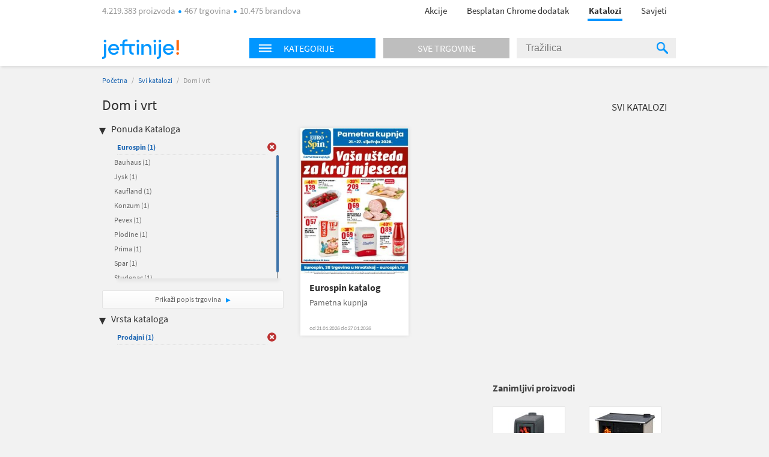

--- FILE ---
content_type: text/html; charset=utf-8
request_url: https://katalozi.jeftinije.hr/L1/4/dom-i-vrt?sel=24,81,82,74,341&tp=1
body_size: 9523
content:
<!DOCTYPE html>
<html xmlns:fb="http://ogp.me/ns/fb#" lang="hr-hr">
<head>
  <meta charset="utf-8" />
<script type="text/javascript">window.gdprAppliesGlobally=true;(function(){function n(e){if(!window.frames[e]){if(document.body&&document.body.firstChild){var t=document.body;var r=document.createElement("iframe");r.style.display="none";r.name=e;r.title=e;t.insertBefore(r,t.firstChild)}else{setTimeout(function(){n(e)},5)}}}function e(r,a,o,s,c){function e(e,t,r,n){if(typeof r!=="function"){return}if(!window[a]){window[a]=[]}var i=false;if(c){i=c(e,n,r)}if(!i){window[a].push({command:e,version:t,callback:r,parameter:n})}}e.stub=true;e.stubVersion=2;function t(n){if(!window[r]||window[r].stub!==true){return}if(!n.data){return}var i=typeof n.data==="string";var e;try{e=i?JSON.parse(n.data):n.data}catch(t){return}if(e[o]){var a=e[o];window[r](a.command,a.version,function(e,t){var r={};r[s]={returnValue:e,success:t,callId:a.callId};n.source.postMessage(i?JSON.stringify(r):r,"*")},a.parameter)}}if(typeof window[r]!=="function"){window[r]=e;if(window.addEventListener){window.addEventListener("message",t,false)}else{window.attachEvent("onmessage",t)}}}e("__uspapi","__uspapiBuffer","__uspapiCall","__uspapiReturn");n("__uspapiLocator");e("__tcfapi","__tcfapiBuffer","__tcfapiCall","__tcfapiReturn");n("__tcfapiLocator");(function(e){var t=document.createElement("link");t.rel="preconnect";t.as="script";var r=document.createElement("link");r.rel="dns-prefetch";r.as="script";var n=document.createElement("link");n.rel="preload";n.as="script";var i=document.createElement("script");i.id="spcloader";i.type="text/javascript";i["async"]=true;i.charset="utf-8";var a="https://sdk.privacy-center.org/"+e+"/loader.js?target="+document.location.hostname;if(window.didomiConfig&&window.didomiConfig.user){var o=window.didomiConfig.user;var s=o.country;var c=o.region;if(s){a=a+"&country="+s;if(c){a=a+"&region="+c}}}t.href="https://sdk.privacy-center.org/";r.href="https://sdk.privacy-center.org/";n.href=a;i.src=a;var d=document.getElementsByTagName("script")[0];d.parentNode.insertBefore(t,d);d.parentNode.insertBefore(r,d);d.parentNode.insertBefore(n,d);d.parentNode.insertBefore(i,d)})("a395b1ec-5200-4fcc-98ba-520bc8992f2b")})();</script>


  <title>Katalog za  Dom i vrt - katalozi.jeftinije.hr</title>
  <link rel="apple-touch-icon" sizes="57x57" href="https://omara.cdn-cnj.si/static/catalogues/live/hr/img/logo-icons/icon-57.png">
  <link rel="apple-touch-icon" sizes="60x60" href="https://omara.cdn-cnj.si/static/catalogues/live/hr/img/logo-icons/icon-60.png">
  <link rel="apple-touch-icon" sizes="72x72" href="https://omara.cdn-cnj.si/static/catalogues/live/hr/img/logo-icons/icon-72.png">
  <link rel="apple-touch-icon" sizes="76x76" href="https://omara.cdn-cnj.si/static/catalogues/live/hr/img/logo-icons/icon-76.png">
  <link rel="apple-touch-icon" sizes="114x114" href="https://omara.cdn-cnj.si/static/catalogues/live/hr/img/logo-icons/icon-114.png">
  <link rel="apple-touch-icon" sizes="120x120" href="https://omara.cdn-cnj.si/static/catalogues/live/hr/img/logo-icons/icon-120.png">
  <link rel="apple-touch-icon" sizes="144x144" href="https://omara.cdn-cnj.si/static/catalogues/live/hr/img/logo-icons/icon-144.png">
  <link rel="apple-touch-icon" sizes="152x152" href="https://omara.cdn-cnj.si/static/catalogues/live/hr/img/logo-icons/icon-152.png">
  <link rel="apple-touch-icon" sizes="180x180" href="https://omara.cdn-cnj.si/static/catalogues/live/hr/img/logo-icons/icon-180.png">
  
    <link rel="shortcut icon" href="https://omara.cdn-cnj.si/static/catalogues/live/hr/img/favicon.ico" type="image/x-icon">
    <link rel="icon" type="image/png" href="https://omara.cdn-cnj.si/static/catalogues/live/hr/img/favicon16x16.png" sizes="16x16">
    <link rel="icon" type="image/png" href="https://omara.cdn-cnj.si/static/catalogues/live/hr/img/favicon32x32.png" sizes="32x32">
    <link rel="icon" type="image/png" href="https://omara.cdn-cnj.si/static/catalogues/live/hr/img/favicon96x96.png" sizes="96x96">
    <link rel="icon" type="image/png" href="/android-chrome-192x192.png" sizes="192x192">
    <link rel="icon" type="image/png" href="/icon-512.png" sizes="512x512">
    <link rel="manifest" href="https://omara.cdn-cnj.si/static/catalogues/live/hr/static/manifest.json?v=4">
  <link rel="mask-icon" href="/safari-pinned-tab.svg?v=3" color="#faab1c">
  <meta name="msapplication-TileColor" content="#ffffff">
  <meta name="msapplication-TileImage" content="/mstile-144x144.png?v=3">
  <meta name="theme-color" content="#ffffff">
  <meta name="apple-mobile-web-app-title" content="katalozi.jeftinije.hr">
  <meta name="application-name" content="katalozi.jeftinije.hr">
    <link rel="canonical" href="https://katalozi.jeftinije.hr/L1/4/dom-i-vrt" />
  <meta name="description" content="Svi katalozi i letci za Dom i vrt na jednom mjestu. Pregledaj aktualnu ponudu omiljenih internet trgovina.">






  <script>
  var customPageViewEventData = {"page":{"category":{"ids":[4],"names":["Dom i vrt"]},"type":["catalog"]}};

  if(customPageViewEventData){
    if(Array.isArray(window.dataLayer)){
      window.dataLayer.push(customPageViewEventData);
      } else {
      window.dataLayer = [customPageViewEventData];
    }
  }

  if (typeof loadGTMOnce === 'undefined') {
    var loadGTMOnce = false;
  }
  var gtmLoaded = false;

  function loadGTMFunc() {
    if(!loadGTMOnce) {
      (function(d, s) {
        var containersToLoad = ['GTM-MHKFW34', 'GTM-PFZKVPVF'];
        var loadedCount = 0;

        function onContainerLoaded() {
          loadedCount++;
          if (loadedCount === containersToLoad.length) {
            window.dataLayer.push({
              'gtm.start': new Date().getTime(),
              event: 'gtm.js'
            });

            gtmLoaded = true;
            document.dispatchEvent(new Event('gtmLoaded'));
          }
        }

        containersToLoad.forEach(function(id) {
          var f = d.getElementsByTagName(s)[0];
          var j = d.createElement(s);
          j.async = true;
          j.src = 'https://www.googletagmanager.com/gtm.js?id=' + id;
          j.onload = onContainerLoaded;
          f.parentNode.insertBefore(j, f);
        });

      })(document, 'script');
      loadGTMOnce = true;
    }
  }
    
      window.didomiOnReady = window.didomiOnReady || [];
      window.didomiOnReady.push(function () {
        loadGTMFunc();
      });
    
</script>

  <script>
      var CataloguesUrl = 'https://katalozi.jeftinije.hr';
      var MediaUrl = 'https://omara.cdn-cnj.si/static/catalogues/live/hr';
  </script>

  <link rel="stylesheet" type="text/css" href="https://omara.cdn-cnj.si/static/catalogues/live/hr/buildStuff/main-style-76.0.0.0.css" /><link rel="stylesheet" type="text/css" href="https://omara.cdn-cnj.si/static/catalogues/live/hr/buildStuff/home-76.0.0.0.css" />
<link rel="stylesheet" type="text/css" href="https://images.cdn-cnj.si/fontawesome-pro-5.9.0/css/all.min.css" />
  <script src="https://ajax.googleapis.com/ajax/libs/jquery/1.9.0/jquery.min.js"></script>
  <script src="https://ajax.googleapis.com/ajax/libs/jqueryui/1.10.1/jquery-ui.min.js"></script>

  <script type="application/ld+json">
    {
    "@context": "http://schema.org",
    "@type": "WebSite",
    "url": "https://katalozi.jeftinije.hr",
    "potentialAction": {
    "@type": "SearchAction",
    "target": "https://katalozi.jeftinije.hr/Trazenje/Katalozi?q={search_term_string}",
    "query-input": "required name=search_term_string"
    }
    }
  </script>

</head>
<body style="zoom: 1;" id="body">
  <div id="wrapper">
<header>
  <nav>
    <div class="centered">
      <div class="centeredHeader">
        <span class="infoText">
4.219.383 proizvoda <span class="doty"></span> 467 trgovina <span class="doty"></span> 10.475 brandova        </span>
        <ul>
          <li>
            <a href="https://www.jeftinije.hr/Akcije" onclick="GaTrackEvent('mainMenu', 'click', 'sale');">
              Akcije
            </a>
          </li>
                      <li>
              <a href="http://partneri.jeftinije.hr/1-2-3-kupovina-s-jeftinije-hr_6/?utm_source=Katalozi&amp;utm_medium=HeaderLink&amp;utm_campaign=app_brand&amp;utm_content=app_brand_HeaderLink_LP6_122018" target="_blank">
                Besplatan Chrome dodatak
              </a>
            </li>
          <li class="active"><a href="https://katalozi.jeftinije.hr">Katalozi</a><span class="line"></span></li>
          <li><a href="https://www.jeftinije.hr/Savjeti">Savjeti</a></li>
        </ul>
      </div>
    </div>
  </nav>
</header>

    <div id="headerF" class="">
  <div class="centered">
    <div class="minWidth">
      <div class="logo">
        <a href="https://www.jeftinije.hr"><img alt="katalozi.jeftinije.hr" src="https://omara.cdn-cnj.si/static/catalogues/live/hr/img/ceneje-logo-black-new.svg" /></a>
      </div>
<div class="searchWidget">
  <div class="searchBox">
    <div class="hpCategories">
      <div id="categoriesNav" class="title">
        <img src="https://omara.cdn-cnj.si/static/catalogues/live/hr/img/MENU-BUTTON-header.png" alt="Menu button" width="22" height="14" />
        <h6>Kategorije</h6>
      </div>
      <a href="https://katalozi.jeftinije.hr/sve-trgovine">
        <div class="title gray">
          <h6>Sve trgovine</h6>
        </div>
      </a>
      <div class="categoriesResults">
        <div class="hpLeftBox">
          <ul>

                <li>
                  <a href="/L1/2/audio-video-foto">Audio, Video, Foto</a>
                </li>
                <li>
                  <a href="/L1/3/auto-moto">Auto-moto</a>
                </li>
                <li>
                  <a href="/L1/4/dom-i-vrt">Dom i vrt</a>
                </li>
                <li>
                  <a href="/L1/13/graditeljstvo">Graditeljstvo</a>
                </li>
                <li>
                  <a href="/L1/8/racunala-i-oprema">Računala i oprema</a>
                </li>
                <li>
                  <a href="/L1/12/supermarketi-hrana-pice">Supermarketi (hrana, piće)</a>
                </li>
          </ul>
        </div>
      </div>
    </div>
    <div class="search">
<form action="/Trazenje/Katalozi" method="get">        <input type="text" name="q" id="q" autocomplete="off" placeholder="Tražilica" />
        <div class="inputSearchIcon">
          <div class="helper"></div>
          <img src="https://omara.cdn-cnj.si/static/catalogues/live/hr/img/SEARCH-ICON-Header-new.png" alt="Search icon" width="19" height="20" />
        </div>
</form>    </div>
  </div>
</div>

    </div>
  </div>
</div>
    <div class="centered">
      
<div id="mainContainer">
  <div class="white_contentThankYou" id="thankYouWrapper">
    <img src="" width="500" height="281"/>
  </div>
  <div id="mainContent">
  <div class="insideCon" data-custom-page-view-data="{&quot;page&quot;:{&quot;category&quot;:{&quot;ids&quot;:[4],&quot;names&quot;:[&quot;Dom i vrt&quot;]},&quot;type&quot;:[&quot;catalog&quot;]}}">
    <div class="breadcrumbs">
      <a href="https://katalozi.jeftinije.hr">Početna</a> / <a href="https://katalozi.jeftinije.hr/svi-katalozi">Svi katalozi</a> / <span>Dom i vrt</span>
    </div>
    <div class="topBanner">
      
       <div class='adunit' data-adunit='katalozi.jeftinije.hr/dom-i-vrt' id='BILLBOARD' style='display:none;'  data-dimensions='728x90,750x200,970x150,930x180,950x90,970x545,970x210,970x250,960x90,970x66,970x100,970x310,750x100,970x90,1280x720,1920x1080' data-targeting='{"position": "BILLBOARD"}'>
       </div>
      
    </div>
    <div class="insideMain">
      <div class="leftBox">
        <h1>Dom i vrt</h1>
        
        <div class="filters">
  <h4>Ponuda Kataloga</h4>
  <ul class="activeFilt">
      <li id="sel-341" class="activated">
        <a href="/L1/4/dom-i-vrt?sel=24,81,82,74&amp;tp=1">Eurospin <span>(1)</span></a>
        <a href="/L1/4/dom-i-vrt?sel=24,81,82,74&amp;tp=1" class="delBtn">&nbsp;</a>
      </li>
  </ul>
  <div class="filtersBox">
    <div class="filtersVerticalScroll">
      <ul>
          <li id="sel-9">
            <a rel="" href="/L1/4/dom-i-vrt?sel=24,81,82,74,341,9&amp;tp=1">Bauhaus <span>(1)</span></a>
            <a rel="" href="/L1/4/dom-i-vrt?sel=24,81,82,74,341,9&amp;tp=1" class="delBtn">&nbsp;</a>
          </li>  
          <li id="sel-17">
            <a rel="" href="/L1/4/dom-i-vrt?sel=24,81,82,74,341,17&amp;tp=1">Jysk <span>(1)</span></a>
            <a rel="" href="/L1/4/dom-i-vrt?sel=24,81,82,74,341,17&amp;tp=1" class="delBtn">&nbsp;</a>
          </li>  
          <li id="sel-51">
            <a rel="" href="/L1/4/dom-i-vrt?sel=24,81,82,74,341,51&amp;tp=1">Kaufland <span>(1)</span></a>
            <a rel="" href="/L1/4/dom-i-vrt?sel=24,81,82,74,341,51&amp;tp=1" class="delBtn">&nbsp;</a>
          </li>  
          <li id="sel-2">
            <a rel="" href="/L1/4/dom-i-vrt?sel=24,81,82,74,341,2&amp;tp=1">Konzum <span>(1)</span></a>
            <a rel="" href="/L1/4/dom-i-vrt?sel=24,81,82,74,341,2&amp;tp=1" class="delBtn">&nbsp;</a>
          </li>  
          <li id="sel-19">
            <a rel="" href="/L1/4/dom-i-vrt?sel=24,81,82,74,341,19&amp;tp=1">Pevex <span>(1)</span></a>
            <a rel="" href="/L1/4/dom-i-vrt?sel=24,81,82,74,341,19&amp;tp=1" class="delBtn">&nbsp;</a>
          </li>  
          <li id="sel-6">
            <a rel="" href="/L1/4/dom-i-vrt?sel=24,81,82,74,341,6&amp;tp=1">Plodine <span>(1)</span></a>
            <a rel="" href="/L1/4/dom-i-vrt?sel=24,81,82,74,341,6&amp;tp=1" class="delBtn">&nbsp;</a>
          </li>  
          <li id="sel-22">
            <a rel="" href="/L1/4/dom-i-vrt?sel=24,81,82,74,341,22&amp;tp=1">Prima <span>(1)</span></a>
            <a rel="" href="/L1/4/dom-i-vrt?sel=24,81,82,74,341,22&amp;tp=1" class="delBtn">&nbsp;</a>
          </li>  
          <li id="sel-31">
            <a rel="" href="/L1/4/dom-i-vrt?sel=24,81,82,74,341,31&amp;tp=1">Spar <span>(1)</span></a>
            <a rel="" href="/L1/4/dom-i-vrt?sel=24,81,82,74,341,31&amp;tp=1" class="delBtn">&nbsp;</a>
          </li>  
          <li id="sel-21">
            <a rel="" href="/L1/4/dom-i-vrt?sel=24,81,82,74,341,21&amp;tp=1">Studenac <span>(1)</span></a>
            <a rel="" href="/L1/4/dom-i-vrt?sel=24,81,82,74,341,21&amp;tp=1" class="delBtn">&nbsp;</a>
          </li>  
      </ul>
    </div>
  </div>
  <a class="moreBtn" href="https://katalozi.jeftinije.hr/sve-trgovine">Prikaži popis trgovina </a>
  <h4 class="marginTop25">Vrsta kataloga</h4>
  <ul class="activeFilt">
      <li id="tp-1" class="activated">
        <a rel="" href="/L1/4/dom-i-vrt?sel=24,81,82,74,341">Prodajni <span>(1)</span></a>
        <a rel="" href="/L1/4/dom-i-vrt?sel=24,81,82,74,341" class="delBtn">&nbsp;</a>
      </li>
  </ul>
  <div class="filtersBox">
    <div class="filtersVerticalScroll">
      <ul>
      </ul>
    </div>
  </div>
</div>

        <div class="column1Banner">
          
       <div class='adunit' data-adunit='katalozi.jeftinije.hr/dom-i-vrt' id='BOX_DESKTOP_TOP' style='display:none;'  data-dimensions='300x250,300x300,250x250,200x200' data-targeting='{"position": "BOX_DESKTOP_TOP"}'>
       </div>
      
        </div>
      </div>
      <div class="rightBox">
        <div class="topBarLinks margin8">
          <a class="allCat" href="https://katalozi.jeftinije.hr/svi-katalozi">Svi katalozi</a>
        </div>
          <div class="col-5 margin15">
<div class="oneCat big">
  <div class="imgWrap" data-id="28257">
    <a href="/Katalog/28257/eurospin-katalog-pametna-kupnja">
      <img width="180" height="243" src="https://img.cdn-cnj.si/img/260/350/fx/fxxHsAwm0jlM" alt="Eurospin katalog">
    </a>
  </div>
  <div class="content">
    <h2>
      <a href="/Katalog/28257/eurospin-katalog-pametna-kupnja">Eurospin katalog</a>
    </h2>
    <p class="desc">Pametna kupnja</p>
      <p class="date">od 21.01.2026 do 27.01.2026</p>
  </div>
  <div class="more">
    <a href="/Katalog/28257/eurospin-katalog-pametna-kupnja">Prelistaj  </a>
  </div>
</div>

          </div>
          <div class="banner610x100">
            
       <div class='adunit' data-adunit='katalozi.jeftinije.hr/dom-i-vrt' id='ABRA_DESKTOP_TOP' style='display:none;'  data-dimensions='610x100,468x60' data-targeting='{"position": "ABRA_DESKTOP_TOP"}'>
       </div>
      
          </div>
<div class="expBox">
  <div class="content">
    <h3 class="title">Zanimljivi proizvodi</h3>
    <div class="centerExposed">
      <div class="tab_content" style="display: block;">
          <div class="centerExposedProducts">
            <div class="centerPro">
              <div class="imgWrap">
                <a href="https://www.jeftinije.hr/Proizvod/3621577/grijanje-rashladni-uredzaji/peci-kamini-kotlovi/kamini/plamen-kamin-trenk" target="_blank" onclick="GaTrackEvent('cataloguesPage','exposedProducts','click')">
                  <img id="el_3621577" alt="PLAMEN kamin TRENK" src="https://img.cdn-cnj.si/img/100/100/16/16KJ5IHedQjv" border="0" width="100" height="100" />
                </a>
              </div>
              <a href="https://www.jeftinije.hr/Proizvod/3621577/grijanje-rashladni-uredzaji/peci-kamini-kotlovi/kamini/plamen-kamin-trenk" class="moreLink" target="_blank" onclick="GaTrackEvent('cataloguesPage','exposedProducts','click')">Više o proizvodu</a>
            </div>
            <p class="desc">
              <a href="https://www.jeftinije.hr/Proizvod/3621577/grijanje-rashladni-uredzaji/peci-kamini-kotlovi/kamini/plamen-kamin-trenk" target="_blank" title="PLAMEN kamin TRENK" onclick="GaTrackEvent('cataloguesPage','exposedProducts','click')">PLAMEN kamin TRENK</a>
            </p>
            <div class="storeP">
              <p>
                <a href="https://www.jeftinije.hr/Proizvod/3621577/grijanje-rashladni-uredzaji/peci-kamini-kotlovi/kamini/plamen-kamin-trenk" target="_blank" onclick="GaTrackEvent('cataloguesPage','exposedProducts','click')">u 2 trgovine
                </a>
              </p>
              <p><a href="https://www.jeftinije.hr/Proizvod/3621577/grijanje-rashladni-uredzaji/peci-kamini-kotlovi/kamini/plamen-kamin-trenk" target="_blank" onclick="GaTrackEvent('cataloguesPage','exposedProducts','click')">od <b>339,00 €</b></a></p>
            </div>
          </div>
          <div class="centerExposedProducts">
            <div class="centerPro">
              <div class="imgWrap">
                <a href="https://www.jeftinije.hr/Proizvod/8876359/bijela-tehnika/kuhanje/stednjaci/plamen-stednjak-850-glas-desni-krem" target="_blank" onclick="GaTrackEvent('cataloguesPage','exposedProducts','click')">
                  <img id="el_8876359" alt="PLAMEN štednjak 850 GLAS (desni), krem" src="https://img.cdn-cnj.si/img/100/100/fv/fvOHfArFdhyR" border="0" width="100" height="100" />
                </a>
              </div>
              <a href="https://www.jeftinije.hr/Proizvod/8876359/bijela-tehnika/kuhanje/stednjaci/plamen-stednjak-850-glas-desni-krem" class="moreLink" target="_blank" onclick="GaTrackEvent('cataloguesPage','exposedProducts','click')">Više o proizvodu</a>
            </div>
            <p class="desc">
              <a href="https://www.jeftinije.hr/Proizvod/8876359/bijela-tehnika/kuhanje/stednjaci/plamen-stednjak-850-glas-desni-krem" target="_blank" title="PLAMEN štednjak 850 GLAS (desni), krem" onclick="GaTrackEvent('cataloguesPage','exposedProducts','click')">PLAMEN štednjak 850 GLAS (desni), krem</a>
            </p>
            <div class="storeP">
              <p>
                <a href="https://www.jeftinije.hr/Proizvod/8876359/bijela-tehnika/kuhanje/stednjaci/plamen-stednjak-850-glas-desni-krem" target="_blank" onclick="GaTrackEvent('cataloguesPage','exposedProducts','click')">u 2 trgovine
                </a>
              </p>
              <p><a href="https://www.jeftinije.hr/Proizvod/8876359/bijela-tehnika/kuhanje/stednjaci/plamen-stednjak-850-glas-desni-krem" target="_blank" onclick="GaTrackEvent('cataloguesPage','exposedProducts','click')">od <b>738,00 €</b></a></p>
            </div>
          </div>
      </div>
    </div>
  </div>
</div>

      </div>
    </div>
  </div>
</div>

</div>
<div id="sidebar">
  <div class="rightBanner preventHide">

       <div class='adunit' data-adunit='katalozi.jeftinije.hr/dom-i-vrt' id='SKY_160_600' style='display:none;'  data-dimensions='160x600,120x600' data-targeting='{"position": "SKY_160_600"}'>
       </div>
      
  </div>
</div>

<div class="bgBanner">
  
       <div class='adunit' data-adunit='katalozi.jeftinije.hr/dom-i-vrt' id='BG' style='display:none;'  data-dimensions='1920x1000,1920x1080,1920x1060' data-targeting='{"position": "BG"}'>
       </div>
      
</div>

    </div>
<div class="footerBlack newsletter">
  <div class="minWidth">
<form action="/" method="post">      <p>
        <span class="footerMailTitle">Želiš primati kataloge omiljenih trgovaca čim izađu?</span>
        <br />
        <span class="footerMailSubTitle">Možeš ih prelistati uvijek, na mobitelu ili računalu.</span>
      </p>
      <p>

        <input name="__RequestVerificationToken" type="hidden" value="q4B4It-2glKahfwcmBpIZhnLYjPhXAchCdwA_5ASTgFm8984zZ1EDH39d60DieUPu4YRLUUBrpR6c74lVM3rMl-w5_DRM3QWsmQLbuYUnYU1" />
        
        <span class="input-container">
          <input class="mailInput" id="mailInput" name="mailInput" placeholder="Upiši svoju e-mail adresu" required="required" type="email" value="" />
          <span class="field-validation-valid qtip-validation" data-valmsg-for="mailInput" data-valmsg-replace="false">Upiši ispravan e-mail</span>
        </span>
        <input class="mailBtn" type="submit" value="Prijavi se "/>

      </p>
      <p class="footerMailOk">Tvoja prijava možda još nije potpuno dovršena. Ako se prijavljuješ prvi put, otvori svoj e-mail sandučić i klikni na poveznicu u poruci. Ne zaboravi provjeriti i neželjenu poštu.</p>
      <div class="footerMailingAfterStuff hidden">
        <p class="footerMailText">Dajem privolu da želim primati:</p>
        <p class="footerMailFail hide">* Izaberi barem jednu mogućnost.</p>
        <div class="footerMailBefore">
          <table>
            <tr>
              <td class="checkbox"><input type='checkbox' id="mcCatalogues" /><label for="mcCatalogues"></label> </td>
              <td>
                <p><b>Online kataloge i letke trgovaca</b> - mogu ih prelistati čim budu objavljeni</p>
              </td>
            </tr>
            <tr>
              <td class="checkbox"><input type='checkbox' id="mcPersonalized" /><label for="mcPersonalized"></label> </td>
              <td>
                <p><b>Personalizirane i relevantne ponude</b> proizvoda iz kategorija koje me zanimaju<br><i>(Kako bi ti mogli ponuditi prilagođeni sadržaj, na jeftinije.hr ćemo pratiti tvoje aktivnosti, analizirati zanimanje i koristiti profiliranje te automatizirano odlučivanje.)</i></p>
              </td>
            </tr>
            <tr>
              <td class="checkbox"><input type='checkbox' id="mcNews" /><label for="mcNews"></label> </td>
              <td>
                <p><b>Jeftinije.hr e-novosti</b> s predstavljanjem kategorija proizvoda, zanimljivim ponudama i savjetima za kupovinu te druge važne obavijesti korisnicima </p>
              </td>
            </tr>
          </table>
        </div>
        <p class="footerMailText"><a href="https://www.jeftinije.hr/pravila-privatnosti#purpose" rel="noopener" target="_blank">Svrha obrade</a>, način pohranjivanja i zaštite osobnih podataka i tvoja prava opisana su u <a href="https://www.jeftinije.hr/pravila-privatnosti" target="_blank">Pravilima o privatnosti</a>.</p>
      </div>
</form>  </div>
</div>

<footer>
  <div class="centered">
    <div class="mainInnerWidth">

      <ul>
        <li><img src="https://omara.cdn-cnj.si/static/catalogues/live/hr/img/ceneje-logo-white-new.svg" alt="katalozi.jeftinije.hr" /></li>
        <li class="small">Najveći hrvatski uspoređivač.<br>Prije svake kupovine provjeri 4.219.383 proizvoda iz 467 trgovina na jednom mjestu.</li>
          <li class="fbContainer">
            <a href="https://www.facebook.com/jeftinije.hr" target="_blank" rel="noopener">
              <i class="fab fa-facebook-square"></i>
            </a>
          </li>
                  <li class="ytContainer">
            <a href="https://www.youtube.com/user/JeftinijeHrVideo" target="_blank" rel="noopener">
              <i class="fab fa-youtube"></i>
            </a>
          </li>
                  <li class="instContainer">
            <a href="https://www.instagram.com/jeftinije.hr" target="_blank" rel="noopener">
              <i class="fab fa-instagram"></i>
            </a>
          </li>
        <div class="application-wrap">
          <a href="https://www.jeftinije.hr/mobilna-aplikacija" class="app-link">
            <span class="app-text">Instaliraj mobilnu aplikaciju Jeftinije.hr</span>
            <span class="app-icons">
              <i class="fab fa-android"></i>
              <i class="fab fa-apple"></i>
            </span>
          </a>
        </div>
      </ul>
      <ul>
        <li>O nama</li>
        <li><a href="https://www.jeftinije.hr/predstavljanje">Predstavljanje</a></li>
        <li><a href="https://www.jeftinije.hr/kultura-tvrtke">Kultura tvrtke</a></li>
        <li><a href="https://www.jeftinije.hr/centar-vijesti">Centar vijesti</a></li>
        <li><a href="https://www.jeftinije.hr/kontakt">Kontakt / Najčešća pitanja</a></li>
      </ul>
      <ul>
        <li>Za partnere</li>
        <li><a href="https://www.jeftinije.hr/oglasavanje">Oglašavanje</a></li>
        <li><a href="https://www.jeftinije.hr/registracija-internet-trgovine">Registrirajte trgovinu</a></li>
        <li><a href="https://www.jeftinije.hr/xml-specifikacije">Priprema Xml datoteke</a></li>
        <li><a href="https://www.certifiedshop.com/hr/oznaka-povjerenja?utm_source=jeftinijeHR&amp;amp;utm_medium=link&amp;amp;utm_campaign=HR_jeftinije_footer&amp;amp;utm_content=HR_jeftinije_footer_CertifiedShop_link">Certified Shop&#174;</a></li>
        <li><a href="http://partneri.jeftinije.hr/1-2-3-kupovina-s-jeftinije-hr_6/?utm_source=Katalozi&amp;utm_medium=HeaderLink&amp;utm_campaign=app_brand&amp;utm_content=app_brand_HeaderLink_LP6_122018">Dodatak za Chrome</a></li>
      </ul>
      <ul>
        <li>Pravna pitanja</li>
            <li><a href="https://www.jeftinije.hr/pravila-privatnosti">Pravila privatnosti</a></li>

        <li>
        <a href="https://www.jeftinije.hr/uvjeti-koristenja">Uvjeti korištenja</a>
          <li>
            <a href="javascript:Didomi.preferences.show()">Postavke kolačića</a>
          </li>
      </ul>
    </div>
  </div>
</footer>

<div class="footerBlack">
  <div class="minWidth">
    <span class="company"><a href="/o-jeftinije" target="_blank">&reg; 2026 sMind d.o.o.</a></span>

  </div>
</div>

  </div>
  <script src="https://omara.cdn-cnj.si/static/catalogues/live/hr/buildStuff/main-bundle-76.0.0.0.js"></script>

  
        <script>
          window.addEventListener("load",function () {
           if(typeof GA_Track != 'undefined'){
             for (var id = 0; id < GA_Account_IDs.length; id++) {
                  GA_Track(['bam', GA_Tracker_Names[id]], ['create', GA_Account_IDs[id]], ['pageview']);
              }
            }
          });

          var GA_Account_IDs = ['UA-15181333-1','UA-15181333-15'];
          var GA_Tracker_Names = ['GaGlobal_1','GaGlobal_2'];
        </script>
  <script async src='//www.google-analytics.com/analytics.js'></script>
  <script>
    window.ga = window.ga || function () { (ga.q = ga.q || []).push(arguments) };
    ga.l = +new Date;
  </script>

  
            <!-- Facebook Pixel Code -->
            <script>
            window.addEventListener("load",function() 
             {
                !function(f,b,e,v,n,t,s){if(f.fbq)return;n=f.fbq=function(){n.callMethod?
                n.callMethod.apply(n,arguments):n.queue.push(arguments)};if(!f._fbq)f._fbq=n;
                n.push=n;n.loaded=!0;n.version='2.0';n.queue=[];t=b.createElement(e);t.async=!0;
                t.src=v;s=b.getElementsByTagName(e)[0];s.parentNode.insertBefore(t,s)}(window,
                document,'script','//connect.facebook.net/en_US/fbevents.js');

                fbq('init', '134435233576001');
                fbq('track', "PageView");
                });
            </script>
            <noscript><img height="1" width="1" style="display:none" src="https://www.facebook.com/tr?id=134435233576001&ev=PageView&noscript=1" /></noscript>
            <!-- End Facebook Pixel Code -->
            

  <script>
    window.addEventListener("load",function() {
        if (typeof ($.dfp) != "undefined")
            $.dfp({
                dfpID: '21884983022',
                setTargeting: { "L1":"4","Page":"Products" }
            });
    });
  </script>

  <script>
      Ceneje.IdUser = 0;
  </script>

</body>
</html>
